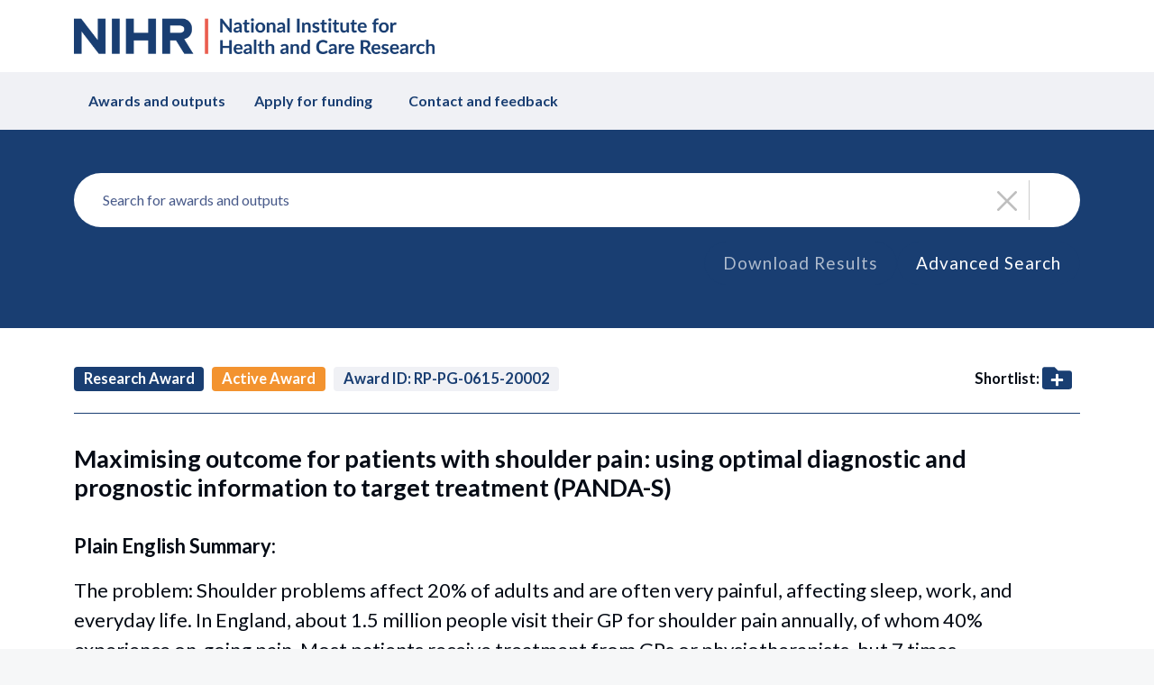

--- FILE ---
content_type: text/html;charset=UTF-8
request_url: https://fundingawards.nihr.ac.uk/award/RP-PG-0615-20002
body_size: 7830
content:
<!DOCTYPE html>

<html lang="en">
  <head>
    <meta name="viewport" content="width=device-width, initial-scale=1" />

    <title>Search - NIHR Funding and Awards</title>

    <script>
      // Get the api url from the spring properties file.
        var API_ROOT = "https:\/\/fundingawards.nihr.ac.uk\/api";
        var GTM_ACCOUNT = null;
        var RECAPTCHA_KEY = "6Le4lvoqAAAAAODuoPw9CvJ6U5I2JrW7D-VMICQn";
        var USE_AUTOSUGGEST = "true";
    </script>

    
    <meta name="viewport" content="width=device-width, initial-scale=1" />

    <!-- Hotjar Tracking Code for https://fundingawards.nihr.ac.uk/ -->
    <script>
      (function (h, o, t, j, a, r) {
        h.hj =
          h.hj ||
          function () {
            (h.hj.q = h.hj.q || []).push(arguments);
          };
        h._hjSettings = { hjid: 3343282, hjsv: 6 };
        a = o.getElementsByTagName('head')[0];
        r = o.createElement('script');
        r.async = 1;
        r.src = t + h._hjSettings.hjid + j + h._hjSettings.hjsv;
        a.appendChild(r);
      })(window, document, 'https://static.hotjar.com/c/hotjar-', '.js?sv=');
    </script>

    <!-- Google Tag Manager -->
    <script>
      (function (w, d, s, l, i) {
        w[l] = w[l] || [];
        w[l].push({ 'gtm.start': new Date().getTime(), event: 'gtm.js' });
        var f = d.getElementsByTagName(s)[0],
          j = d.createElement(s),
          dl = l != 'dataLayer' ? '&l=' + l : '';
        j.async = true;
        j.src = 'https://www.googletagmanager.com/gtm.js?id=' + i + dl;
        f.parentNode.insertBefore(j, f);
      })(window, document, 'script', 'dataLayer', 'GTM-M3CNGSV');
    </script>
    <!-- End Google Tag Manager -->

    <link
      rel="stylesheet"
      type="text/css"
      media="all"
      href="/css/styles-67e00767204c25b28112282818f5dddf.css"
    />

    <!-- <link
      href="../../css/bootstrap.min.css"
      th:href="@{/css/bootstrap.min.css}"
      rel="stylesheet"
    /> -->

    <script
      src="https://kit.fontawesome.com/5a8d655066.js"
      crossorigin="anonymous"
    ></script>
  
  </head>
  <body class="bg-grey-10">
    
      <!-- Google Tag Manager (noscript) -->
      <noscript
        ><iframe
          src="https://www.googletagmanager.com/ns.html?id=GTM-M3CNGSV"
          height="0"
          width="0"
          style="display: none; visibility: hidden"
        ></iframe
      ></noscript>
      <!-- End Google Tag Manager (noscript) -->
    
    <header id="main-header" class="bg-white">
      <div class="container">
        <a
          href="/"
          title="Funding & Awards - National Institute for Health and Care Research (NIHR)"
          class="main-logo"
          ><img
            src="/img/national-institute-for-health-and-care-research-nihr-logo.svg"
            alt="National Institute for Health and Care Research (NIHR)"
        /></a>
      </div>
    </header>
    <nav
      id="navigation"
      class="navbar navbar-expand-lg navbar-light bg-light bg-grey-20"
    >
      <div class="container">
        <button
          class="navbar-toggler"
          type="button"
          data-bs-toggle="collapse"
          data-bs-target="#navbarNavDropdown"
          aria-controls="navbarNavDropdown"
          aria-expanded="false"
          aria-label="Toggle navigation"
        >
          <span class="navbar-toggler-icon"></span>
        </button>
        <div class="collapse navbar-collapse" id="navbarNavDropdown">
          <ul class="navbar-nav">
            <li class="nav-item">
              <a
                class="nav-link"
                aria-current="page"
                href="/"
                >Awards and outputs</a
              >
            </li>
            <li class="nav-item">
              <a
                class="nav-link"
                href="https://www.nihr.ac.uk/research-funding/starting-a-funding-journey"
                >Apply for funding
                <i class="fa-solid fa-arrow-up-right-from-square"></i>
              </a>
            </li>
            <li class="nav-item">
              <a
                class="nav-link"
                href="/feedback"
                >Contact and feedback</a
              >
            </li>
          </ul>
        </div>
      </div>
    </nav>

    <div id="page-container">
      <!-- Add a root div for the React app DOM -->
      <div id="root"></div>
    </div>
    <!-- page-container -->

    <footer>
      <div class="container">
        <div class="row">
          <nav class="footer-nav">
            <ul>
              <li>
                <a
                  href="/accessibility"
                  >Accessibility</a
                >
              </li>
              <li>
                <a
                  href="/terms"
                  >Term & Conditions</a
                >
              </li>
              <li>
                <a
                  href="/glossary"
                  >Glossary</a
                >
              </li>
              <!-- <li>
                  <a href="#">Sitemap</a>
                </li> -->
              <li>
                <a
                  href="/privacy"
                  >Privacy Policy</a
                >
              </li>
              <li>
                <a
                  href="/foi"
                  >Freedom of Information</a
                >
              </li>
              <li>
                <a
                  href="/data_sources"
                  >Data Source</a
                >
              </li>
              <li>
                <a
                  href="/feedback"
                  >Feedback</a
                >
              </li>
            </ul>
          </nav>
        </div>
        <hr />
        <!-- .row -->
        <div class="d-md-flex justify-content-between align-items-center">
          <ul class="social-media-links">
            <li>
              <a href="https://www.facebook.com/OfficialNIHR/"
                ><i class="fa-brands fa-facebook-f"></i
              ></a>
            </li>
            <li>
              <a href="https://www.linkedin.com/company/nihr-research/"
                ><i class="fa-brands fa-linkedin-in"></i
              ></a>
            </li>
            <li>
              <a href="https://twitter.com/NIHRresearch">
                <i class="fa-brands fa-twitter"></i
              ></a>
            </li>
            <li>
              <a href="https://www.youtube.com/user/NIHRtv">
                <i class="fa-brands fa-youtube"></i
              ></a>
            </li>
          </ul>
          <!-- .social-media-links -->
          <a
            href="https://www.gov.uk/government/organisations/department-of-health-and-social-care"
            class="funded-by-department-of-health-and-social-care-logo"
            ><img
              src="/img/funded-by-department-of-health-and-social-care.png"
              alt="Funded by Department of Health & Social Care"
          /></a>
        </div>
        <!-- .d-flex -->
      </div>
      <!-- .container -->
    </footer>

    <!-- Load up the Webpack bundle that contains the React javascript components, css, fonts etc. -->
    <script type="text/javascript" src="/built/bundle-21c661044bbeaaa42419aa4d9fcdb453.js"></script>
    <script
      src="https://cdn.jsdelivr.net/npm/bootstrap@5.1.3/dist/js/bootstrap.bundle.min.js"
      integrity="sha384-ka7Sk0Gln4gmtz2MlQnikT1wXgYsOg+OMhuP+IlRH9sENBO0LRn5q+8nbTov4+1p"
      crossorigin="anonymous"
    ></script>
  </body>
</html>
